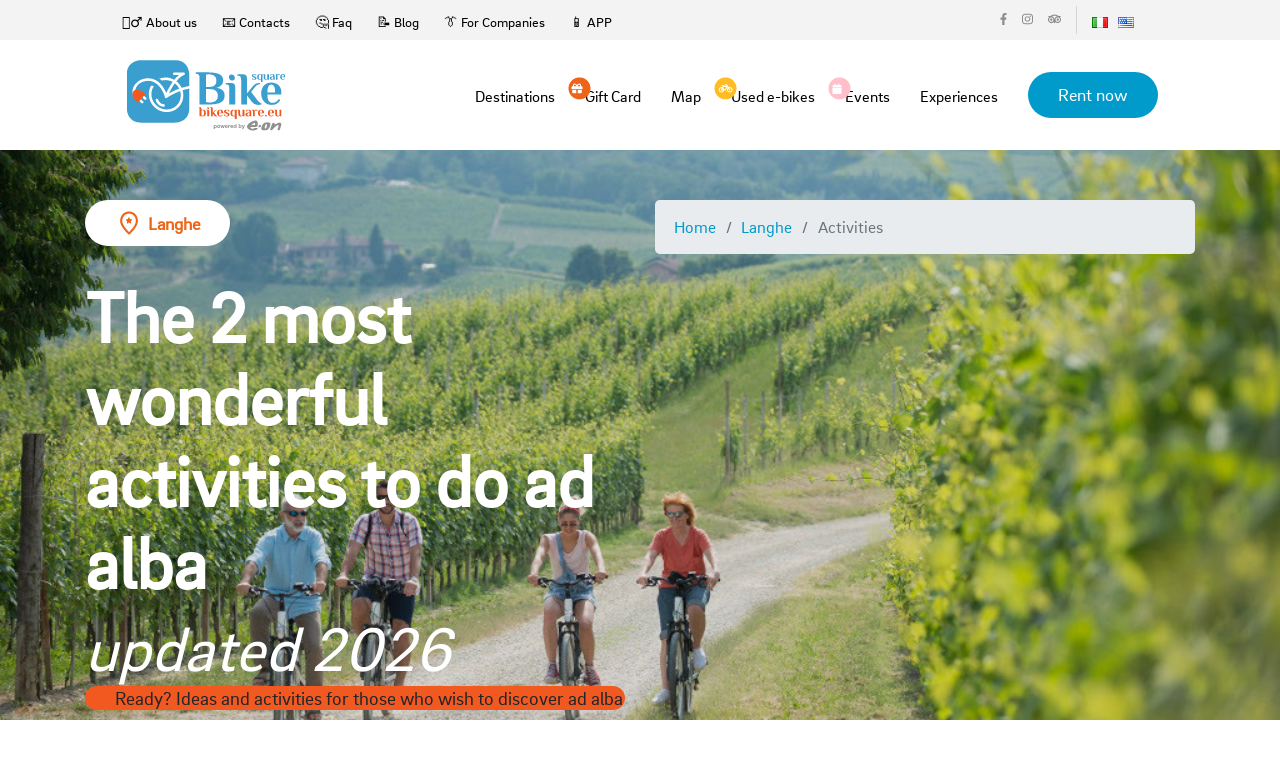

--- FILE ---
content_type: text/html; charset=UTF-8
request_url: https://ebike.bikesquare.eu/eng/destinations/activities/ad-alba?/eng/destinations/activities/ad-alba&%2Fita%2Fdestinations%2Factivities%2Fad-alba=
body_size: 5585
content:
<!doctype html>
<html lang="eng">


<head>
    <title>The 2 activities recommended ad alba - Undated 2026 | BikeSquare</title>
  <meta charset="utf-8">  <link rel="icon" href="/ebike2021/img/favicon.ico">

  <meta name="viewport" content="width=device-width, initial-scale=1">
  <meta http-equiv="content-language" content="eng" />
  <meta name="google-site-verification" content="I4HMyyOSVdb-E5mKe5VKCIE1MERkDvu3ymTXSwGfQBY" />
  <meta name="author" content="BikeSquare" />
    <meta property="og:type" content="website">
  <meta property="og:url" content="https://ebike.bikesquare.eu/eng/destinations/activities/ad-alba?/eng/destinations/activities/ad-alba&/eng/destinations/activities/ad-alba&%2Fita%2Fdestinations%2Factivities%2Fad-alba=">
  <link rel="canonical" href="https://ebike.bikesquare.eu/eng/destinations/activities/ad-alba?/eng/destinations/activities/ad-alba&/eng/destinations/activities/ad-alba&%2Fita%2Fdestinations%2Factivities%2Fad-alba=" />
  <meta property="og:title" content="The 2 activities recommended ad alba - Undated 2026, BikeSquare ">
    <meta property="og:image" content="">
    <meta property="og:locale" content="eng">
  <meta property="fb:pages" content="https://www.facebook.com/BikeSquaree/" />

  <meta name="apple-itunes-app" content="app-id=1346583687" />
  <meta name="apple-mobile-web-app-capable" content="no" />
  <meta name="apple-mobile-web-app-title" content="BikeSquare" />
  <link rel="alternate" href="android-app://eu.bikesquare.ebike" />

  <meta name="MobileOptimized" content="width" />
  <meta name="HandheldFriendly" content="true" />

  <meta name="description" content="Activities to do ad alba. Excursions, Discover, Visit ad alba"><meta name="keywords" content="Activities ad alba, cycling activities ad alba, excursions ad alba">
  <link rel="stylesheet" href="/js/node_modules/bootstrap/dist/css/bootstrap.min.css">  <link rel="stylesheet" href="/js/node_modules/bootstrap-vue/dist/bootstrap-vue.css">  <link rel="stylesheet" href="/js/node_modules/bootstrap-icons/font/bootstrap-icons.css">
  <link rel="stylesheet" href="/ebike2021/css/spinner.css">
  <link rel="stylesheet" href="/ebike2021/css/style.css">  <link rel="stylesheet" href="/ebike2021/css/mix/Destinations/view.css?id=43ea976c3073e7a9ab4b">    

  <noscript>
    <style>
        [v-cloak] {
            display: revert !important;
        }
        .cloak-spinner {
            display: none;
        }
    </style>
  </noscript>

  
<!-- Google Tag Manager -->
<script>(function(w,d,s,l,i){w[l]=w[l]||[];w[l].push({'gtm.start':
new Date().getTime(),event:'gtm.js'});var f=d.getElementsByTagName(s)[0],
j=d.createElement(s),dl=l!='dataLayer'?'&l='+l:'';j.async=true;j.src=
'https://www.googletagmanager.com/gtm.js?id='+i+dl;f.parentNode.insertBefore(j,f);
})(window,document,'script','dataLayer','GTM-MZHBSCF');</script>
<!-- End Google Tag Manager --></head>

<body class="page-page">
  
<!-- Google Tag Manager (noscript) -->
<noscript><iframe src="https://www.googletagmanager.com/ns.html?id=GTM-MZHBSCF"
height="0" width="0" style="display:none;visibility:hidden"></iframe></noscript>
<!-- End Google Tag Manager (noscript) -->
  
  <div id="app">
    <div>
      <!-- mobile menu -->
      <div v-show="showMobile" style="display:none">
        
<div class="mobile-menu d-flex flex-column">
  <header class="header">
    <div class="header-content d-flex align-items-center">
      <div class="container-fluid">
        <div class="row justify-content-center">
          <div class="col-xl-10 d-flex align-items-center justify-content-between">
            <a href="/eng" class="logo"><img src="/ebike2021/img/logo.png" alt="logo" class="d-block"></a>
            <div class="header-content-block d-flex align-items-center">
              <div class="nav-icon d-flex align-items-center" @click="showMobileMenu()"><span class="flex-grow-1"></span></div>
            </div>
          </div>
        </div>
      </div>
    </div>
  </header>
  <!--//End Header-->

  <div class="mobile-menu-content flex-grow-1 d-flex align-items-center justify-content-center">
    <div class="mobile-menu-block">
      <div class="mobile-menu-row">
        <div class="d-flex  justify-content-center">
                                            <a class="pr-2" href="/ita/destinations/activities/ad-alba?%2Feng%2Fdestinations%2Factivities%2Fad-alba=&%2Fita%2Fdestinations%2Factivities%2Fad-alba=">
                            <img src="/img/flags/it.png" alt="it">            </a>
                                  <a class="pr-2" href="/eng/destinations/activities/ad-alba?%2Feng%2Fdestinations%2Factivities%2Fad-alba=&%2Fita%2Fdestinations%2Factivities%2Fad-alba=">
                            <img src="/img/flags/en.png" alt="en">            </a>
                  </div>
      </div>
      <div class="mobile-menu-row">
        <ul class="mobile-menu-links">
          <li><a href="/eng/destinations">Destinations</a></li>
          <li><a href="/buono-regalo"><span><i class="fa fa-gift" style="font-size: 14px; font-weight: 100"></i></span> Gift Card</a></li>
          <li><a href="https://shop.bikesquare.eu" target="_blank"><span><i class="fa fa-bicycle" style="font-size: 14px; font-weight: 100"></i></span> Used e-bikes</a></li>
          <li><a href="/eng/percorsi?tipo=6" title="esperienze tutto compreso">Experiences</a></li>

          <li><a href="/eng/mappa?destinazione=4">Map</a></li>
          <li><a href="/eng/langhe/percorsi">Routes</a></li>
          <li><a href="/eng/langhe/prezzi">Prices</a></li>
          <li><a href="/app">APP</a></li>
        </ul>
      </div>
      <div class="mobile-menu-row text-center">
        <div class="header-top-media d-inline-flex align-items-center">
          <a href="https://www.facebook.com/BikeSquaree" target="_blank"><i class="fab fa-facebook-f"></i></a>
          <a href="https://www.instagram.com/BikeSquaree/" target="_blank"><i class="fab fa-instagram"></i></a>
          <a href="https://www.tripadvisor.it/Attraction_Review-g1549791-d14063881-Reviews-BikeSquare-Novello_Province_of_Cuneo_Piedmont.html" target="_blank"><i class="fab fa-tripadvisor"></i></a>
        </div>
        <div><a href="/destinations/prenota/" class="btn btn-danger">Rent now</a></div>
      </div>
    </div>
  </div>

</div>      </div>
      <!-- /mobile-menu -->

      <div class="wrapper">

        <header class="header page-header">
          <div class="header-top d-none d-md-flex align-items-center">
  <div class="container-fluid">
    <div class="row justify-content-center">
      <div class="col-xl-10 d-flex align-items-center justify-content-between">
        <ul class="header-top-links d-flex align-items-center">
          <li><a href="/eng/pages/chi-siamo">🙎‍♂️ About us</a></li>
          <li><a href="/contact">📧 Contacts</a></li>
          <li><a href="/eng/pages/faq">🤔 Faq</a></li>
          <li><a href="https://b2b.bikesquare.eu/blog" target="b2b">📝 Blog</a></li>
          <li><a href="/eng/pages/aziende">👔 For Companies</a></li>          
          <li><a href="/app">📱 APP</a></li>
        </ul>
        <div class="header-top-block d-flex">
          <div class="header-top-column">
            <div class="header-top-media d-flex align-items-center">
              <a href="https://www.facebook.com/bikesquaree" target="_blank"><i class="fab fa-facebook-f"></i></a>
              <a href="https://www.instagram.com/bikesquaree" target="_blank"><i class="fab fa-instagram"></i></a>
              <a href="https://www.tripadvisor.it/Attraction_Review-g1549791-d14063881-Reviews-BikeSquare-Novello_Province_of_Cuneo_Piedmont.html" target="_blank"><i class="fab fa-tripadvisor"></i></a>
            </div>
          </div>
          <div class="header-top-column d-flex ">
            
    <li class="m-0">
                <a class="pr-2" href="/ita/destinations/activities/ad-alba">
                        <img src="/img/flags/it.png" alt="it">        </a>
    </li>
    <li class="m-0">
                <a class="pr-2" href="/eng/destinations/activities/ad-alba">
                        <img src="/img/flags/en.png" alt="en">        </a>
    </li>
          </div>
        </div>
      </div>
    </div>
  </div>
</div>          
<div class="header-content d-flex align-items-center">
  <div class="container-fluid">
    <div class="row justify-content-center">
      <div class="col-xl-10 d-flex align-items-center justify-content-between">
        <a href="/eng" class="logo"><img src="/ebike2021/img/footer-logo.png" alt="logo" class="d-block">        </a>
        <div class="header-content-block d-flex align-items-center">
          <nav class="menu d-none d-md-block">
            <ul class="d-flex align-items-center">
              <li><a href="/eng/destinations">Destinations</a></li>
              <li><a href="/buono-regalo"><span class="gift"><i class="fa fa-gift" style="font-size: 14px; padding-left:3px; font-weight: 100"></i></span>Gift Card</a></li>
              <li><a href="/eng/mappa?destinazione=4">Map</a></li>
              <li><a href="https://shop.bikesquare.eu" target="_blank"><span class="gift" style="background-color: #ffbc25;"><i class="fa fa-bicycle" style="font-size: 14px; padding-left:4px; font-weight: 100"></i></span> Used e-bikes</a></li>
              <li><a href="/eng/percorsi?tipo=5" title="Eventi"><span class="gift" style="background-color: pink;"><i class="fa fa-calendar" style="font-size: 15px; padding-left:4px;"></i></span> Events</a></li>
              <li><a href="/eng/percorsi?tipo=6" title="esperienze tutto compreso">Experiences</a></li>

            </ul>
          </nav>
                      <a href="https://prenota.bikesquare.eu/eng/contacts/prenota/langhe" class="btn btn-primary">Rent now</a>
                    <div class="nav-icon d-md-none d-flex align-items-center" @click="showMobileMenu()"><span class="flex-grow-1"></span></div>
        </div>
      </div>
    </div>
  </div>
</div>        </header>

        <main class="main">
          <div v-if="false">
            <!-- Stop displaying this as soon as site loaded -->
            <div class="cloak-spinner"></div>
          </div>
          <div v-cloak>
            <!-- Variabili passate dalla CakePHPView -->
<!-- /Variabili passate dalla CakePHPView -->



<div class="page-banner page-banner-destinations d-flex align-items-center" style="background-image: url(/images//bikesquare/destinations/langhe/4/copertina/langhe.jpg)">
  <div class="container" data-0="opacity:1;" data-top="opacity:1;">
    <div class="row">
      <div class="col-md-6">
        <div class="langhe d-inline-flex align-items-center justify-content-center">
          <span><img src="/ebike2021/img/langhe-icon.png" alt="" class="d-block"></span>
          <span>Langhe</span>
        </div>
        <h1>The 2 most wonderful activities to do ad alba <br> <i class="small">updated 2026</i></h1>
        <p class="page-header-desc">Ready? Ideas and activities for those who wish to discover ad alba</p>
      </div><!-- End .col-md-6 -->
      <div class="col-md-6">
        <ol class="breadcrumb">
          <li class="breadcrumb-item"><a href="/">Home</a></li>
          <li class="breadcrumb-item"><a href="/eng/langhe/">Langhe</a></li>
          <li class="breadcrumb-item active">Activities</li>
        </ol>
      </div><!-- End .col-md-6 -->
    </div><!-- End .row -->
  </div><!-- End .container -->
</div><!-- End .page-header -->

<div class="container parallax">

  <div class="row">
    <!-- prima riga presentazione -->
    <div
      class="col-xs-10 col-xs-offset-1 col-sm-10 col-sm-offset-1 col-md-10 col-md-offset-1 col-lg-10 col-lg-offset-1">
      <h2>2 Ideas and activities  ad alba - Visit ad alba - Things to do ad alba - Discover ad alba</h2>
      <p class="servizi">If you are looking for advice or ideas on things to do in discovering ad alba! Here you can find the best activities and most beautiful tours in the area.<br>
        You can visit the most scenic points and discover wonderful panoramas ad alba. <br>With the BikeSquare App in your pocket it will be even more fun: easily reach unique points (without getting lost) and experience an adventure as if you were guided by a local.</p>
      
    </div>
  </div><!-- End presentazione -->

   <div class=" mb50"></div>
  <div class="row">
    <div class="col-10 offset-md-2">
    
      	    	<ul class="list-unstyled">
		<li class="media my-4">
			<div class="media-left">
				<a href="/eng/percorsi/view/14"
					title="Bachelor party by ebike">
					<img src="/images/bikesquare/percorsi/langhe/14/copertina/addio-celibato-Novello-bici-elettriche.jpeg?w=64&h=64&fit=crop&fm=webp"
						class="mr-3 img-rounded media-object" alt="Bachelor party by ebike">
				</a>
			</div>
			<div class="media-body">
				<h3 class="media-heading mb-1 mt-0">
					<a href="/eng/percorsi/view/14"
						title="Bachelor party by ebike" target="_blank">
						1. Activities -
						Bachelor party by ebike					</a>
				</h3>
				Exuberant and cheerful. Why not even (a little bit) athletic?			</div>
		</li>
	</ul>

		<ul class="list-unstyled">
		<li class="media my-4">
			<div class="media-left">
				<a href="/eng/percorsi/view/16"
					title="Balloon and ebike tour">
					<img src="/images/bikesquare/percorsi/langhe/16/copertina/_balloon-team-mongolfiera.jpg?w=64&h=64&fit=crop&fm=webp"
						class="mr-3 img-rounded media-object" alt="Balloon and ebike tour">
				</a>
			</div>
			<div class="media-body">
				<h3 class="media-heading mb-1 mt-0">
					<a href="/eng/percorsi/view/16"
						title="Balloon and ebike tour" target="_blank">
						2. To do -
						Balloon and ebike tour					</a>
				</h3>
				It feels like a weird combo, but you\'ll never forget this tour			</div>
		</li>
	</ul>

	        </div>
  </div>
  <div class=" mb50"></div>

  
  <div class="row">
        <div class="col-md-6">
                      <h2>Services for those who need to rent a bike ad alba</h2>
                <p class="servizi">You want to <b>rent a bicycle</b> and would also like to have some additional services: a map of the area, help in case of a puncture or a guide who will show you around and who knows the area well. BikeSquare offers these services in this area. All you have to do is ask!</p>      <div class="x-small text-muted">last update:
        19-01-2026</div>
    </div>
   
        <div class="col-md-6">
                      <h2>E-bike charging points ad alba </h2>
                <p class="servizi">Are you doing an excursion with an e-bike and you need to recharge? Discover on our app the partners equipped with e-bike charging infrastructures. You can enjoy a brief stop ... enough time to recharge your battery and that of your e-bike and get ready to restart your tour.</p>      <div class="x-small text-muted">last update:
        28-01-2026</div>
    </div>
   
        <div class="col-md-6">
                      <h2>E-bike activities ad alba</h2>
                <p class="servizi">With BikeSquare you can get closer and explore the area riding an e-bike. You can organise (and we help you to it) different activities: a visit to a wine cellar, a regional cuisine lesson, a yoga lesson or you can discover that typical product ad alba you have long wanted to taste. Where? at the BikeSquare partner points that are ready and happy to host new tourists on an electric bike. Where do you find them? On the BikeSquare APP!</p>      <div class="x-small text-muted">last update:
        01-02-2026</div>
    </div>
   
        <div class="col-md-6">
                      <h2>The best activities ad alba</h2>
                <p class="servizi"><b>Rent an e-bike</b> from BikeSquare, follow one of our itineraries that wind through secondary and panoramic roads, stop at a typical restaurant ad alba. These are the best activities you can offer yourself in this area.</p>      <div class="x-small text-muted">last update:
        15-01-2026</div>
    </div>
   
      </div>

</div>
</div>          </div>
        </main>
        <!--//End Main-->
        
      </div>
      <!--//End Wrapper-->

      <footer class="footer"> <div class="row g-0 m-0">

  <div class="col-xl-9 p-0 order-xl-2">
    <div class="footer-block d-flex">
      <div class="footer-content flex-grow-1 d-flex flex-column">
        <div class="footer-content-top flex-grow-1 d-flex align-items-center">
          <div class="row flex-grow-1 justify-content-between">
            <div class="col-auto d-none d-md-block">
              <h6>Sitemap</h6>
              <ul>
                <li><a href="/eng/destinations">Destinations</a></li>
                <li><a href="/eng/mappa">Map</a></li>
                <li><a href="/eng/percorsi">Routes</a></li>
                <li><a href="/eng/pages/buono-regalo">Gift cards</a></li>
                <li><a href="https://b2b.bikesquare.eu/marketplace">Marketplace</a></li>
                <li><a href="/destinations/prenota">Rent now</a></li>
              </ul>
            </div>
            <div class="col-auto">
              <h6>Partners</h6>
              <ul>
                <li><a href="https://b2b.bikesquare.eu/target/hotel-ristorante-produttore">Bar, restaurants and local producers</a></li>
                <li><a href="https://b2b.bikesquare.eu/target/come-diventare-bike-hotel">How to become a BikeSquare BikeHotel</a></li>
                <li><a href="https://b2b.bikesquare.eu/target/noleggiatore-negozio-bici">Renter</a></li>
                <li><a href="https://b2b.bikesquare.eu/target/noleggiatore-negozio-bici">How to open an ebike rental point?</a></li>
                <li><a href="https://b2b.bikesquare.eu/target/produttore-ebike">E-bike manufacturers</a></li>
                <li><a href="https://b2b.bikesquare.eu/target/territorio-pa-consorzio">Territory, Government</a></li>
                <li><a href="https://b2b.bikesquare.eu/target/ambassador">Tour Operator, blogger, Cycling-Guide</a></li>
              </ul>
            </div>
            <div class="col-auto d-none d-md-flex flex-column">
              <h6>More links</h6>
              <ul class="flex-grow-1">
                <li><a href="/eng/pages/chi-siamo">About us</a></li>
                <li><a href="https://b2b.bikesquare.eu/blog">Blog</a></li>
                <li><a href="/eng/pages/faq">Faq</a></li>
                <li><a href="/contact">Contacts</a></li>
                <li><a href="/eng/pages/privacy">Privacy Policy</a></li>
                <li><a href="https://prenota.bikesquare.eu/pages/condizioni-generali">
                  Condizioni Generali</a></li>
                
                <li> <a href="/pages/informativa-estesa-sui-cookie">Cookies Policy</a></li>
                <li><a href="#" onclick="document.cookie='cookiebar=;expires=Thu, 01 Jan 1970 00:00:01 GMT;path=/'; setupCookieBar(); return false;">Cambia le impostazioni dei cookies</a>

              </ul>
              <div class="social-media-links d-inline-flex align-items-center">
                <a href="https://www.facebook.com/BikeSquare.eu"><i class="fab fa-facebook-f"></i></a>
                <a href="https://twitter.com/bikesquareeu"><i class="fab fa-twitter"></i></a>
                <a href="https://www.instagram.com/BikeSquareEu/"><i class="fab fa-instagram"></i></a>
                <a href="https://www.tripadvisor.it/Attraction_Review-g1549791-d14063881-Reviews-BikeSquare-Novello_Province_of_Cuneo_Piedmont.html"><i class="fab fa-tripadvisor"></i></a>
              </div>
            </div>
          </div>
        </div>
        <div class="footer-content-bottom d-sm-flex d-md-none align-items-end">
          <div class="row rows align-items-end justify-content-between">
            <div class="col-8 columns">
              <p class="text-sm">© MobilitySquare srl - PMI Innovativa e Società Benefit - Loc. Ciocchini, 18 - 12060 Novello (CN) - p.iva 03642740041 REA: CN-305985</p>
            </div>
            <div class="col-auto columns">
              <div class="social-media-links d-inline-flex align-items-center">
                <a href="https://www.facebook.com/BikeSquare.eu"><i class="fab fa-facebook-f"></i></a>
                <a href="https://twitter.com/bikesquareeu"><i class="fab fa-twitter"></i></a>
                <a href="https://www.instagram.com/BikeSquareEu/"><i class="fab fa-instagram"></i></a>
                <a href="https://www.tripadvisor.it/Attraction_Review-g1549791-d14063881-Reviews-BikeSquare-Novello_Province_of_Cuneo_Piedmont.html"><i class="fab fa-tripadvisor"></i></a>
              </div>
            </div>
          </div>
        </div>
        <div class="footer-content-bottom">
          <p class="text-sm">Il noleggio delle bici elettriche nelle singole destinazioni è gestito da operatori locali che usano il marchio BikeSquare.            BikeSquare non è un'agenzia di viaggio nè un tour operator, ma una rete di soggetti autonomi che collaborano per promuovere il cicloturismo. Ogni servizio è erogato in autonomia dai soggetti che il cliente sceglie. Alcuni tour operator collaborano con BikeSquare per la vendita di pacchetti che si appoggiano sui partner di BikeSquare.</p>
        </div>
      </div>
    </div>
  </div>

  <div class="col-xl-3 p-0 order-xl-1 d-none d-md-block">
    <div class="footer-block d-xl-flex">
      <div class="footer-sidebar flex-grow-1 d-flex flex-column">
        <div class="footer-logo-wrap flex-grow-1 d-flex align-items-center">
          <a href="/"><img src="/ebike2021/img/footer-logo.png" alt="Logo BikeSquare" class="d-block"></a>
        </div>
        <div class="copyright">
          <p class="text-sm">© MobilitySquare srl - PMI Innovativa e Società Benefit - Loc. Ciocchini, 18 - 12060 Novello (CN) - p.iva 03642740041 REA: CN-305985</p>
        </div>
      </div>
    </div>
  </div>

</div></footer>
      <!--//End Footer-->
    </div>
  </div>

  <script src="/ebike2021/js/all.min.js"></script>

  <script src="/ebike2021/js/mix/Destinations/view.js?id=3ba4dc161137cb367fd2" defer="defer"></script><script>var $destination_id = 4;
</script>  <script src="/js/node_modules/vue/dist/vue.min.js"></script><script src="/js/node_modules/bootstrap-vue/dist/bootstrap-vue.min.js"></script><script src="/js/node_modules/bootstrap-vue/dist/bootstrap-vue-icons.min.js"></script><script src="/js/node_modules/axios/dist/axios.min.js"></script><script src="/js/vue/app.js"></script>

</body>

</html>